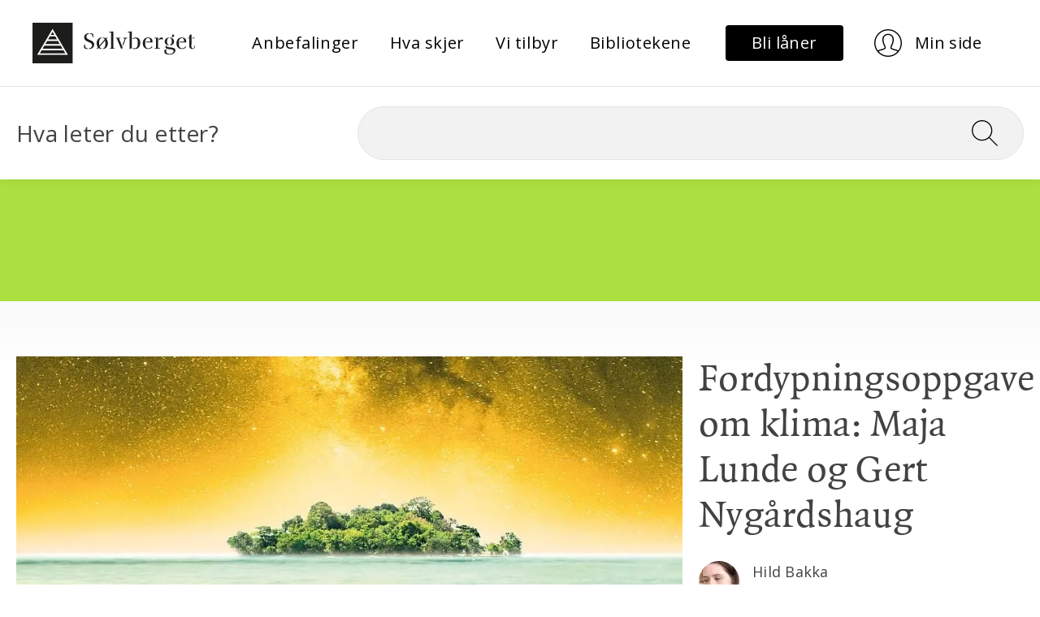

--- FILE ---
content_type: text/html; charset=utf-8
request_url: https://solvberget.no/artikler/fordypningsoppgave-om-klima-maja-lunde-og-gert-nygaardshaug
body_size: 14105
content:
<!DOCTYPE html><html lang="no"><head><meta charset="utf-8"/>
    <meta name="viewport" content="width=device-width, initial-scale=1.0"/>
    <base href="/"/>
    <link rel="preconnect" href="https://fonts.googleapis.com"/>
    <link rel="preconnect" href="https://fonts.gstatic.com" crossorigin=""/>
    <link href="https://fonts.googleapis.com/css2?family=Open+Sans:wght@400;700&amp;display=swap" rel="stylesheet"/>

    <link href="_content/MudBlazor/MudBlazor.min.css" rel="stylesheet"/>
    <link href="js/leaflet/leaflet.css" rel="stylesheet"/>
    <link href="js/leaflet/MarkerCluster.css" rel="stylesheet"/>
    <link href="js/leaflet/leaflet.fullscreen.css" rel="stylesheet"/>
    <link href="css/utility.css" rel="stylesheet"/>
    <link href="css/typography.css" rel="stylesheet"/>
    <link href="css/site.css" rel="stylesheet"/>
    <link href="css/article.css" rel="stylesheet"/>
    <link href="css/carousel.css" rel="stylesheet"/>
    <link href="css/filter.css" rel="stylesheet"/>
    <link href="css/components/featured-links.css" rel="stylesheet"/>
    <link href="css/components/simple-links.css" rel="stylesheet"/>
    <link href="css/components/highlighted-content.css" rel="stylesheet"/>
    <link href="Solvberget.Web.styles.css" rel="stylesheet"/>

    
    <!-- Google tag (gtag.js) -->
<script async="" src="https://www.googletagmanager.com/gtag/js?id=G-JXWBXE7QK4"></script>
<script>
  window.dataLayer = window.dataLayer || [];
  function gtag(){dataLayer.push(arguments);}
  gtag('js', new Date());
  gtag('config', 'G-JXWBXE7QK4');
</script>
<script type="text/javascript">
    window._monsido = window._monsido || {
        token: "sJ5QBFBbaKuOIFQIppld8g",
        statistics: {
            enabled: true,
            documentTracking: {
                enabled: true,
                documentCls: "monsido_download",
                documentIgnoreCls: "monsido_ignore_download",
                documentExt: ["pdf"],
            },
        },
        heatmap: {
            enabled: true,
        },
        pageCorrect: {
            enabled: true,
        },
    };
</script>
<script type="text/javascript" async="" src="https://app-script.monsido.com/v2/monsido-script.js"></script>
    

    <!--Blazor:{"type":"server","prerenderId":"22841db936f243f89acc0c55e292d5c2","key":{"locationHash":"77D12F14A8105320B1AAED6AE7E689DA0EC4483270A645E84079EAA0FFDF550D:7","formattedComponentKey":""},"sequence":0,"descriptor":"CfDJ8A/EgP8hBjtApGA/B4zFjHWApHaeQNDOblWQgxKzCbzhXtMbBCiy0x2SAk\u002BgxIA5gMnVuMBz34cgVK4g1hprZXCqBUF8TrnmO0qmNlvJS5uenNtDWPDViQh5MpXcHpvF2du2XK9rF7tqsc3085s1izl\u002BE\u002Bfbc5GK/B8HGYtlfGw/3DS8DPzZD\u002B7gys2\u002BNQFKfVXL6REc\u002BoJ6Ts2ffnpGZr2uurXfT72E9W/Q7G/nf6HOtJGQJQucALWnl/9OCY65Thzt56Qa\u002B625IOyqkBAMBX7r74mKQb60P\u002BP8dPLbzW9MFhoJvQWo8850nU6potmqokKG9SV/Dt6dXcn54SdMGnz5quWjkgTF/eGoUzm3bszsFI2rZo8227364EmsihY4W2ImuRTNaOKKK\u002BtKE1oJ\u002B02y40X2B55ZFtVSgNEh\u002BMTTzQ5Cq8/9GFTceICok3ue9uihaKMQf9Zg4QqtbaXRn\u002B7XroF4j7lA/xYQ86iKP89X/YbleRTNEqaN/6knuTEMo/2QOSp\u002BbT7nXImMYkB5CRtT4j2WWmDlqDBlkro63KUGEkszY0BGbKQMTvkE1X2BQp6YmV/0/PEXdqfYMdSwPls="}--><title>Fordypningsoppgave om klima: Maja Lunde og Gert Nygårdshaug</title><!--Blazor:{"prerenderId":"22841db936f243f89acc0c55e292d5c2"}-->
    <script type="text/default-meta-elements">[[,"viewport",,,"width=device-width, initial-scale=1.0"]]</script>
    <meta name="description" content="SPØRSMÅL: &quot;Hei, jeg skal skrive en fordypningsoppgave som handler om klima. Jeg skal lese bøkene Blå av Maja Lunde og Den grønne øya av Gert Nygårdshaug. Har dere noen forslag til temaer jeg kan diskutere, problemstillinger og aktuelle refleksjoner og eksempler? Håper på langt og grundig svar. Hilsen Malin.&quot;"/>
    <meta property="og:title" content="Fordypningsoppgave om klima: Maja Lunde og Gert Nygårdshaug"/>
    <meta property="og:image" content="https://cdn.sanity.io:443/images/u1yf306m/production/aa00a27e77adf6a93570b881d926244f5b1d8b5d-941x1465.jpg?w=1200&amp;h=630&amp;fit=crop&amp;crop=focalpoint&amp;auto=format&amp;fp-x=0.5&amp;fp-y=0.7316235294117643"/>
    <script type="text/default-link-elements">[["preconnect","https://fonts.googleapis.com/"],["preconnect","https://fonts.gstatic.com/"],["stylesheet","https://fonts.googleapis.com/css2?family=Open\u002BSans:wght@400;700\u0026display=swap"],["stylesheet","_content/MudBlazor/MudBlazor.min.css"],["stylesheet","js/leaflet/leaflet.css"],["stylesheet","js/leaflet/MarkerCluster.css"],["stylesheet","js/leaflet/leaflet.fullscreen.css"],["stylesheet","css/utility.css"],["stylesheet","css/typography.css"],["stylesheet","css/site.css"],["stylesheet","css/article.css"],["stylesheet","css/carousel.css"],["stylesheet","css/filter.css"],["stylesheet","css/components/featured-links.css"],["stylesheet","css/components/simple-links.css"],["stylesheet","css/components/highlighted-content.css"],["stylesheet","Solvberget.Web.styles.css"]]</script>
    <link rel="canonical" href="https://www.solvberget.no/artikler/fordypningsoppgave-om-klima-maja-lunde-og-gert-nygaardshaug"/>
</head>
<body><!--Blazor:{"type":"server","prerenderId":"4688e60ed6374defa01005d0094e8f05","key":{"locationHash":"B53AA5F9387C499FC8FD310750CCA6ACDACC21226B0EDEB6BB5644FC2689F026:10","formattedComponentKey":""},"sequence":1,"descriptor":"CfDJ8A/EgP8hBjtApGA/B4zFjHVBRzjatSjJRde0/RjKHp9DkvQaFc45k3\u002Blg05x8SLvyVFNytG4H9ST2vhl5kXLPzRTRTWaeQcYLF4Zkc\u002BEncJ\u002BNOUqY5PdICY/UieuBhJ6pN2BvAUxuvRejTQcoNJEaqFchloTyLheQ2xPy778NMhocDeAwSWC6/a0\u002B7bwAvA7meNCqOntYeHWVDvPXcx57KXriV0N3wCrxzdNJV1KHOe6rwGF24DTHFij8RMjFFC4fF3D3px/CNr0aq73ggttcfSnbUQpphHYyG4Rl89jQ3B\u002BlSyK8bWqCzMvVeKg26hSqteZqkFIJLyS1lXgp7fiQBdiu1rXwA5fV3lSmcB5k46OsqXtYqMtFN/4uAARtMyTeYy8KDRT8O6kWl9cP\u002B2kRkzfnUV/eAW41jsO7HhoRg3prsUlm6ksTOFttk9TmzNf7xQElvi7k\u002BTgDa6WzoNmcAICni4vMykj\u002BfyAJp44MFvfhIjGIjoRYw9Q3zJsLH55Vr2Vt2ILpOs4kznv9QOW/myJwOGPBH4ZqQFHsgeb0TgH"}--><style>
::-webkit-scrollbar {width: 8px;height: 8px;z-index: 1;}
::-webkit-scrollbar-track {background: transparent;}
::-webkit-scrollbar-thumb {background: #c4c4c4;border-radius: 1px;}
::-webkit-scrollbar-thumb:hover {background: #a6a6a6;}
html, body * {scrollbar-color: #c4c4c4 transparent;scrollbar-width: thin;}
</style>
<style>
    .mud-chart-serie:hover {
        filter: url(#lighten);
    }
</style>

<style>
:root{
--mud-palette-black: rgba(39,44,52,1);
--mud-palette-white: rgba(255,255,255,1);
--mud-palette-primary: rgba(0,0,0,1);
--mud-palette-primary-rgb: 0,0,0;
--mud-palette-primary-text: rgba(255,255,255,1);
--mud-palette-primary-darken: rgb(0,0,0);
--mud-palette-primary-lighten: rgb(21,21,21);
--mud-palette-primary-hover: rgba(0,0,0,0.058823529411764705);
--mud-palette-secondary: rgba(242,242,242,1);
--mud-palette-secondary-rgb: 242,242,242;
--mud-palette-secondary-text: rgba(255,255,255,1);
--mud-palette-secondary-darken: rgb(225,225,225);
--mud-palette-secondary-lighten: rgb(255,255,255);
--mud-palette-secondary-hover: rgba(242,242,242,0.058823529411764705);
--mud-palette-tertiary: rgba(30,200,165,1);
--mud-palette-tertiary-rgb: 30,200,165;
--mud-palette-tertiary-text: rgba(255,255,255,1);
--mud-palette-tertiary-darken: rgb(25,169,140);
--mud-palette-tertiary-lighten: rgb(42,223,187);
--mud-palette-tertiary-hover: rgba(30,200,165,0.058823529411764705);
--mud-palette-info: rgba(33,150,243,1);
--mud-palette-info-rgb: 33,150,243;
--mud-palette-info-text: rgba(255,255,255,1);
--mud-palette-info-darken: rgb(12,128,223);
--mud-palette-info-lighten: rgb(71,167,245);
--mud-palette-info-hover: rgba(33,150,243,0.058823529411764705);
--mud-palette-success: rgba(0,200,83,1);
--mud-palette-success-rgb: 0,200,83;
--mud-palette-success-text: rgba(255,255,255,1);
--mud-palette-success-darken: rgb(0,163,68);
--mud-palette-success-lighten: rgb(0,235,98);
--mud-palette-success-hover: rgba(0,200,83,0.058823529411764705);
--mud-palette-warning: rgba(255,152,0,1);
--mud-palette-warning-rgb: 255,152,0;
--mud-palette-warning-text: rgba(255,255,255,1);
--mud-palette-warning-darken: rgb(214,129,0);
--mud-palette-warning-lighten: rgb(255,167,36);
--mud-palette-warning-hover: rgba(255,152,0,0.058823529411764705);
--mud-palette-error: rgba(244,67,54,1);
--mud-palette-error-rgb: 244,67,54;
--mud-palette-error-text: rgba(255,255,255,1);
--mud-palette-error-darken: rgb(242,28,13);
--mud-palette-error-lighten: rgb(246,96,85);
--mud-palette-error-hover: rgba(244,67,54,0.058823529411764705);
--mud-palette-dark: rgba(66,66,66,1);
--mud-palette-dark-rgb: 66,66,66;
--mud-palette-dark-text: rgba(255,255,255,1);
--mud-palette-dark-darken: rgb(46,46,46);
--mud-palette-dark-lighten: rgb(87,87,87);
--mud-palette-dark-hover: rgba(66,66,66,0.058823529411764705);
--mud-palette-text-primary: rgba(66,66,66,1);
--mud-palette-text-secondary: rgba(0,0,0,0.5372549019607843);
--mud-palette-text-disabled: rgba(0,0,0,0.3764705882352941);
--mud-palette-action-default: rgba(0,0,0,0.5372549019607843);
--mud-palette-action-default-hover: rgba(0,0,0,0.058823529411764705);
--mud-palette-action-disabled: rgba(0,0,0,0.25882352941176473);
--mud-palette-action-disabled-background: rgba(0,0,0,0.11764705882352941);
--mud-palette-surface: rgba(255,255,255,1);
--mud-palette-background: rgba(255,255,255,1);
--mud-palette-background-gray: rgba(245,245,245,1);
--mud-palette-drawer-background: rgba(255,255,255,1);
--mud-palette-drawer-text: rgba(66,66,66,1);
--mud-palette-drawer-icon: rgba(97,97,97,1);
--mud-palette-appbar-background: rgba(255,255,255,1);
--mud-palette-appbar-text: rgba(0,0,0,1);
--mud-palette-lines-default: rgba(0,0,0,0.11764705882352941);
--mud-palette-lines-inputs: rgba(189,189,189,1);
--mud-palette-table-lines: rgba(224,224,224,1);
--mud-palette-table-striped: rgba(0,0,0,0.0196078431372549);
--mud-palette-table-hover: rgba(0,0,0,0.0392156862745098);
--mud-palette-divider: rgba(224,224,224,1);
--mud-palette-divider-light: rgba(0,0,0,0.8);
--mud-palette-skeleton: rgba(0,0,0,0.10980392156862745);
--mud-palette-gray-default: #9E9E9E;
--mud-palette-gray-light: #BDBDBD;
--mud-palette-gray-lighter: #E0E0E0;
--mud-palette-gray-dark: #757575;
--mud-palette-gray-darker: #616161;
--mud-palette-overlay-dark: rgba(33,33,33,0.4980392156862745);
--mud-palette-overlay-light: rgba(255,255,255,0.4980392156862745);
--mud-ripple-color: var(--mud-palette-text-primary);
--mud-ripple-opacity: 0.1;
--mud-ripple-opacity-secondary: 0.2;
--mud-elevation-0: none;
--mud-elevation-1: 0px 2px 1px -1px rgba(0,0,0,0.2),0px 1px 1px 0px rgba(0,0,0,0.14),0px 1px 3px 0px rgba(0,0,0,0.12);
--mud-elevation-2: 0px 3px 1px -2px rgba(0,0,0,0.2),0px 2px 2px 0px rgba(0,0,0,0.14),0px 1px 5px 0px rgba(0,0,0,0.12);
--mud-elevation-3: 0px 3px 3px -2px rgba(0,0,0,0.2),0px 3px 4px 0px rgba(0,0,0,0.14),0px 1px 8px 0px rgba(0,0,0,0.12);
--mud-elevation-4: 0px 2px 4px -1px rgba(0,0,0,0.2),0px 4px 5px 0px rgba(0,0,0,0.14),0px 1px 10px 0px rgba(0,0,0,0.12);
--mud-elevation-5: 0px 3px 5px -1px rgba(0,0,0,0.2),0px 5px 8px 0px rgba(0,0,0,0.14),0px 1px 14px 0px rgba(0,0,0,0.12);
--mud-elevation-6: 0px 3px 5px -1px rgba(0,0,0,0.2),0px 6px 10px 0px rgba(0,0,0,0.14),0px 1px 18px 0px rgba(0,0,0,0.12);
--mud-elevation-7: 0px 4px 5px -2px rgba(0,0,0,0.2),0px 7px 10px 1px rgba(0,0,0,0.14),0px 2px 16px 1px rgba(0,0,0,0.12);
--mud-elevation-8: 0px 5px 5px -3px rgba(0,0,0,0.2),0px 8px 10px 1px rgba(0,0,0,0.14),0px 3px 14px 2px rgba(0,0,0,0.12);
--mud-elevation-9: 0px 5px 6px -3px rgba(0,0,0,0.2),0px 9px 12px 1px rgba(0,0,0,0.14),0px 3px 16px 2px rgba(0,0,0,0.12);
--mud-elevation-10: 0px 6px 6px -3px rgba(0,0,0,0.2),0px 10px 14px 1px rgba(0,0,0,0.14),0px 4px 18px 3px rgba(0,0,0,0.12);
--mud-elevation-11: 0px 6px 7px -4px rgba(0,0,0,0.2),0px 11px 15px 1px rgba(0,0,0,0.14),0px 4px 20px 3px rgba(0,0,0,0.12);
--mud-elevation-12: 0px 7px 8px -4px rgba(0,0,0,0.2),0px 12px 17px 2px rgba(0,0,0,0.14),0px 5px 22px 4px rgba(0,0,0,0.12);
--mud-elevation-13: 0px 7px 8px -4px rgba(0,0,0,0.2),0px 13px 19px 2px rgba(0,0,0,0.14),0px 5px 24px 4px rgba(0,0,0,0.12);
--mud-elevation-14: 0px 7px 9px -4px rgba(0,0,0,0.2),0px 14px 21px 2px rgba(0,0,0,0.14),0px 5px 26px 4px rgba(0,0,0,0.12);
--mud-elevation-15: 0px 8px 9px -5px rgba(0,0,0,0.2),0px 15px 22px 2px rgba(0,0,0,0.14),0px 6px 28px 5px rgba(0,0,0,0.12);
--mud-elevation-16: 0px 8px 10px -5px rgba(0,0,0,0.2),0px 16px 24px 2px rgba(0,0,0,0.14),0px 6px 30px 5px rgba(0,0,0,0.12);
--mud-elevation-17: 0px 8px 11px -5px rgba(0,0,0,0.2),0px 17px 26px 2px rgba(0,0,0,0.14),0px 6px 32px 5px rgba(0,0,0,0.12);
--mud-elevation-18: 0px 9px 11px -5px rgba(0,0,0,0.2),0px 18px 28px 2px rgba(0,0,0,0.14),0px 7px 34px 6px rgba(0,0,0,0.12);
--mud-elevation-19: 0px 9px 12px -6px rgba(0,0,0,0.2),0px 19px 29px 2px rgba(0,0,0,0.14),0px 7px 36px 6px rgba(0,0,0,0.12);
--mud-elevation-20: 0px 10px 13px -6px rgba(0,0,0,0.2),0px 20px 31px 3px rgba(0,0,0,0.14),0px 8px 38px 7px rgba(0,0,0,0.12);
--mud-elevation-21: 0px 10px 13px -6px rgba(0,0,0,0.2),0px 21px 33px 3px rgba(0,0,0,0.14),0px 8px 40px 7px rgba(0,0,0,0.12);
--mud-elevation-22: 0px 10px 14px -6px rgba(0,0,0,0.2),0px 22px 35px 3px rgba(0,0,0,0.14),0px 8px 42px 7px rgba(0,0,0,0.12);
--mud-elevation-23: 0px 11px 14px -7px rgba(0,0,0,0.2),0px 23px 36px 3px rgba(0,0,0,0.14),0px 9px 44px 8px rgba(0,0,0,0.12);
--mud-elevation-24: 0px 11px 15px -7px rgba(0,0,0,0.2),0px 24px 38px 3px rgba(0,0,0,0.14),0px 9px 46px 8px rgba(0,0,0,0.12);
--mud-elevation-25: 0 5px 5px -3px rgba(0,0,0,.06), 0 8px 10px 1px rgba(0,0,0,.042), 0 3px 14px 2px rgba(0,0,0,.036);
--mud-default-borderradius: 4px;
--mud-drawer-width-left: 240px;
--mud-drawer-width-right: 240px;
--mud-drawer-width-mini-left: 56px;
--mud-drawer-width-mini-right: 56px;
--mud-appbar-height: auto;
--mud-typography-default-family: 'Open Sans','Arial','sans-serif';
--mud-typography-default-size: .875rem;
--mud-typography-default-weight: 400;
--mud-typography-default-lineheight: 1.43;
--mud-typography-default-letterspacing: .01071em;
--mud-typography-default-text-transform: none;
--mud-typography-h1-family: 'Open Sans','Arial','sans-serif';
--mud-typography-h1-size: 6rem;
--mud-typography-h1-weight: 300;
--mud-typography-h1-lineheight: 1.167;
--mud-typography-h1-letterspacing: -.01562em;
--mud-typography-h1-text-transform: none;
--mud-typography-h2-family: 'Open Sans','Arial','sans-serif';
--mud-typography-h2-size: 3.75rem;
--mud-typography-h2-weight: 300;
--mud-typography-h2-lineheight: 1.2;
--mud-typography-h2-letterspacing: -.00833em;
--mud-typography-h2-text-transform: none;
--mud-typography-h3-family: 'Open Sans','Arial','sans-serif';
--mud-typography-h3-size: 3rem;
--mud-typography-h3-weight: 400;
--mud-typography-h3-lineheight: 1.167;
--mud-typography-h3-letterspacing: 0;
--mud-typography-h3-text-transform: none;
--mud-typography-h4-family: 'Open Sans','Arial','sans-serif';
--mud-typography-h4-size: 2.125rem;
--mud-typography-h4-weight: 400;
--mud-typography-h4-lineheight: 1.235;
--mud-typography-h4-letterspacing: .00735em;
--mud-typography-h4-text-transform: none;
--mud-typography-h5-family: 'Open Sans','Arial','sans-serif';
--mud-typography-h5-size: 1.5rem;
--mud-typography-h5-weight: 400;
--mud-typography-h5-lineheight: 1.334;
--mud-typography-h5-letterspacing: 0;
--mud-typography-h5-text-transform: none;
--mud-typography-h6-family: 'Open Sans','Arial','sans-serif';
--mud-typography-h6-size: 1.25rem;
--mud-typography-h6-weight: 500;
--mud-typography-h6-lineheight: 1.6;
--mud-typography-h6-letterspacing: .0075em;
--mud-typography-h6-text-transform: none;
--mud-typography-subtitle1-family: 'Open Sans','Arial','sans-serif';
--mud-typography-subtitle1-size: 1rem;
--mud-typography-subtitle1-weight: 400;
--mud-typography-subtitle1-lineheight: 1.75;
--mud-typography-subtitle1-letterspacing: .00938em;
--mud-typography-subtitle1-text-transform: none;
--mud-typography-subtitle2-family: 'Open Sans','Arial','sans-serif';
--mud-typography-subtitle2-size: .875rem;
--mud-typography-subtitle2-weight: 500;
--mud-typography-subtitle2-lineheight: 1.57;
--mud-typography-subtitle2-letterspacing: .00714em;
--mud-typography-subtitle2-text-transform: none;
--mud-typography-body1-family: 'Open Sans','Arial','sans-serif';
--mud-typography-body1-size: 1rem;
--mud-typography-body1-weight: 400;
--mud-typography-body1-lineheight: 1.5;
--mud-typography-body1-letterspacing: .00938em;
--mud-typography-body1-text-transform: none;
--mud-typography-body2-family: 'Open Sans','Arial','sans-serif';
--mud-typography-body2-size: .875rem;
--mud-typography-body2-weight: 400;
--mud-typography-body2-lineheight: 1.43;
--mud-typography-body2-letterspacing: .01071em;
--mud-typography-body2-text-transform: none;
--mud-typography-input-family: 'Open Sans','Arial','sans-serif';
--mud-typography-input-size: 1rem;
--mud-typography-input-weight: 400;
--mud-typography-input-lineheight: 1.1876;
--mud-typography-input-letterspacing: .00938em;
--mud-typography-input-text-transform: none;
--mud-typography-button-family: 'Open Sans','Arial','sans-serif';
--mud-typography-button-size: .875rem;
--mud-typography-button-weight: 500;
--mud-typography-button-lineheight: 1.75;
--mud-typography-button-letterspacing: .02857em;
--mud-typography-button-text-transform: uppercase;
--mud-typography-caption-family: 'Open Sans','Arial','sans-serif';
--mud-typography-caption-size: .75rem;
--mud-typography-caption-weight: 400;
--mud-typography-caption-lineheight: 1.66;
--mud-typography-caption-letterspacing: .03333em;
--mud-typography-caption-text-transform: none;
--mud-typography-overline-family: 'Open Sans','Arial','sans-serif';
--mud-typography-overline-size: .75rem;
--mud-typography-overline-weight: 400;
--mud-typography-overline-lineheight: 2.66;
--mud-typography-overline-letterspacing: .08333em;
--mud-typography-overline-text-transform: none;
--mud-zindex-drawer: 1100;
--mud-zindex-appbar: 1300;
--mud-zindex-dialog: 1400;
--mud-zindex-popover: 1200;
--mud-zindex-snackbar: 1500;
--mud-zindex-tooltip: 1600;
--mud-native-html-color-scheme: light;
}
</style>

<div class="mud-popover-provider"></div>

<div id="mud-snackbar-container" class="mud-snackbar-location-top-right"></div>

<div class="mud-layout mud-drawer-close-responsive-lg-right mud-drawer-right-clipped-never" style=""><div class="mud-grid mud-grid-spacing-xs-0 justify-start"><div class="mud-grid-item mud-grid-item-xs-12" style="border-bottom: 1px #E5E5E5 solid;"><div class="d-flex align-center justify-space-between my-7 header-menu px-5 px-lg-10"><div><a href="/" class="d-flex logo" b-p388a8rk9y=""><img src="images/logo.svg" alt="Logo til Sølvberget" class="mud-image object-fill object-center"/></a></div>
                    <div><div class="d-none d-lg-flex d-xl-flex" b-ihxzjlmfu7=""><ul class="text-small list-reset" b-ihxzjlmfu7=""><li b-ihxzjlmfu7=""><a type="button" href="https://solvberget.no/anbefalinger" class="mud-button-root mud-button mud-button-text mud-button-text-default mud-button-text-size-medium mud-ripple text-small text-transform-none text-black text-underline-none"><span class="mud-button-label">Anbefalinger</span></a></li><li b-ihxzjlmfu7=""><a type="button" href="https://solvberget.no/hva-skjer" class="mud-button-root mud-button mud-button-text mud-button-text-default mud-button-text-size-medium mud-ripple text-small text-transform-none text-black text-underline-none"><span class="mud-button-label">Hva skjer</span></a></li><li b-ihxzjlmfu7=""><a type="button" href="https://solvberget.no/vi-tilbyr" class="mud-button-root mud-button mud-button-text mud-button-text-default mud-button-text-size-medium mud-ripple text-small text-transform-none text-black text-underline-none"><span class="mud-button-label">Vi tilbyr</span></a></li><li b-ihxzjlmfu7=""><a type="button" href="https://solvberget.no/bibliotekene" class="mud-button-root mud-button mud-button-text mud-button-text-default mud-button-text-size-medium mud-ripple text-small text-transform-none text-black text-underline-none"><span class="mud-button-label">Bibliotekene</span></a></li></ul></div></div>
                    <div><div class="mud-grid mud-grid-spacing-xs-0 justify-start align-center d-flex"><div class="d-none d-lg-flex d-xl-flex"><div class="mud-grid-item"><a type="button" href="https://solvberget.bib.no/cgi-bin/m2?mode=ln-kanskjenylaaner" class="mud-button-root mud-button mud-button-filled mud-button-filled-default mud-button-filled-size-medium mud-ripple py-2 px-8 button-primary" style="white-space: nowrap; min-width: auto;"><span class="mud-button-label"><span class="text-small" style="text-transform: none">Bli låner</span></span></a>
                                    <a type="button" href="https://solvberget.bib.no/cgi-bin/m2?mode=login" class="mud-button-root mud-button mud-button-text mud-button-text-transparent mud-button-text-size-medium mud-ripple py-2 px-8 button-white" style="white-space: nowrap; min-width: auto;"><span class="mud-button-label"><img src="/images/icon-user.svg" alt=""/>
                                        <span class="text-small pl-4" style="text-transform: none">Min side</span></span></a></div></div>

                            <div class="d-lg-none d-xl-none d-flex"><div class="mud-grid-item d-flex"><a type="button" href="https://solvberget.bib.no/cgi-bin/m2?mode=login" class="mud-button-root mud-button mud-button-text mud-button-text-default mud-button-text-size-medium mud-ripple py-2 px-4 button-white" style="white-space: nowrap; min-width: auto; min-height: 50px;"><span class="mud-button-label"><img src="/images/icon-user.svg" alt="User profile"/></span></a></div>
                                <div class="mud-grid-item d-flex"><button type="button" class="mud-button-root mud-button mud-button-text mud-button-text-default mud-button-text-size-medium mud-ripple py-2 px-4" style="white-space: nowrap; min-width: auto; min-height: 50px;" __internal_stoppropagation_onclick=""><span class="mud-button-label"><img src="/images/icon-hamburger.svg" alt="Toggle menu"/></span></button></div>
                                <div class="d-lg-none d-xl-none"><aside preserveopenstate="false" class="mud-drawer mud-drawer-fixed mud-drawer-pos-right mud-drawer--closed mud-drawer--initial mud-drawer-lg mud-drawer-clipped-never mud-elevation-1 mud-drawer-responsive" style=""><div class="mud-drawer-content"><div class="mud-drawer-header align-self-end pr-5"><button aria-label="Close drawer" type="button" class="mud-button-root mud-icon-button mud-primary-text hover:mud-primary-hover mud-ripple mud-ripple-icon py-2 px-4" style="min-height: 50px; border-radius: 5px; font-size: 2rem;" __internal_stoppropagation_onclick=""><span class="mud-icon-button-label"><svg class="mud-icon-root mud-svg-icon mud-icon-size-medium" focusable="false" viewBox="0 0 24 24" aria-hidden="true" role="img"><path d="M0 0h24v24H0z" fill="none"></path><path d="M19 6.41L17.59 5 12 10.59 6.41 5 5 6.41 10.59 12 5 17.59 6.41 19 12 13.41 17.59 19 19 17.59 13.41 12z"></path></svg></span></button></div>
                                        <div style="" class="d-flex flex-column pb-5 px-5 text-small nav-menu-drawer text-black"><a class="mb-6" href="https://solvberget.no/anbefalinger" b-3cu7c5p2nk="">Anbefalinger</a><a class="mb-6" href="https://solvberget.no/hva-skjer" b-3cu7c5p2nk="">Hva skjer</a><a class="mb-6" href="https://solvberget.no/vi-tilbyr" b-3cu7c5p2nk="">Vi tilbyr</a><a class="mb-6" href="https://solvberget.no/bibliotekene" b-3cu7c5p2nk="">Bibliotekene</a></div></div></aside>
</div></div></div></div></div></div>
        <div class="mud-grid-item mud-grid-item-xs-12 py-6 relative" style="box-shadow: 0px 4px 8px 0px rgba(0, 0, 0, .05);"><div class="mud-container mud-container-maxwidth-lg mud-container--gutters"><div class="mud-grid mud-grid-spacing-xs-5 justify-start d-flex align-center"><div class="mud-grid-item mud-grid-item-xs-12 mud-grid-item-md-4 d-none d-md-block d-lg-block d-xl-block text-x-large">
        Hva leter du etter?
    </div>
    <div class="mud-grid-item mud-grid-item-xs-12 mud-grid-item-md-8"><form action="/sok" method="get"><input type="hidden" name="__RequestVerificationToken" value="CfDJ8A_EgP8hBjtApGA_B4zFjHXwo8z1VydYGEEHppWjepnrNlXTeJdDS1dPyJQAv3ubwoCZmmL2fLJ7vy1kX0P-676Ppst_TCKaTF0I56ARPaQ0bOnqQhVKVYJinexIsvwyAubvbq-s1kzuAJ4zrBbnDrE"/><div class="search-wrapper" b-fd75oxjypl=""><input name="filter" aria-label="Søk" class="search-input text-x-large" required="" value="" b-fd75oxjypl=""/>
                <button class="search-button" aria-label="Søk" onclick="Search" b-fd75oxjypl=""><img src="images/icon-search.svg" alt="" class="search-icon" b-fd75oxjypl=""/></button></div></form></div></div></div></div></div><div class="mud-main-content bg-gray-gradient d-flex flex-column">
    <div class="article-banner bg-green-light text-black"></div>
    <div class="mud-container mud-container-maxwidth-lg mud-container--gutters article mb-10"><div class="mud-grid mud-grid-spacing-xs-5 justify-start article-header d-flex mb-1 mb-sm-6"><div class="mud-grid-item mud-grid-item-md-8 pb-2 pb-md-5"><img src="https://cdn.sanity.io:443/images/u1yf306m/production/aa00a27e77adf6a93570b881d926244f5b1d8b5d-941x1465.jpg?w=941&amp;h=580&amp;fit=crop&amp;crop=focalpoint&amp;auto=format&amp;fp-x=0.5&amp;fp-y=0.7316235294117643" srcset="https://cdn.sanity.io:443/images/u1yf306m/production/aa00a27e77adf6a93570b881d926244f5b1d8b5d-941x1465.jpg?w=941&amp;h=580&amp;fit=crop&amp;crop=focalpoint&amp;auto=format&amp;fp-x=0.5&amp;fp-y=0.7316235294117643 1x, https://cdn.sanity.io:443/images/u1yf306m/production/aa00a27e77adf6a93570b881d926244f5b1d8b5d-941x1465.jpg?w=1882&amp;h=1160&amp;fit=crop&amp;crop=focalpoint&amp;auto=format&amp;fp-x=0.5&amp;fp-y=0.7316235294117643 2x" width="941" height="580" alt="Utsnitt av Den grønne øya av Gert Nygårdshaug" class="d-flex" loading="lazy" b-24667zdr1q=""/></div><div class="mud-grid-item mud-grid-item-md-4"><h1>Fordypningsoppgave om klima: Maja Lunde og Gert Nygårdshaug</h1><div class="d-flex align-center text-article-meta mt-7"><img src="https://cdn.sanity.io:443/images/u1yf306m/production/ab16d33360c9ddd1f7c8c9a080d8fbbafe689767-1004x1296.jpg?w=50&amp;h=50&amp;fit=crop&amp;crop=focalpoint&amp;auto=format&amp;fp-x=0.49367088607594933&amp;fp-y=0.5710316455696199" srcset="https://cdn.sanity.io:443/images/u1yf306m/production/ab16d33360c9ddd1f7c8c9a080d8fbbafe689767-1004x1296.jpg?w=50&amp;h=50&amp;fit=crop&amp;crop=focalpoint&amp;auto=format&amp;fp-x=0.49367088607594933&amp;fp-y=0.5710316455696199 1x, https://cdn.sanity.io:443/images/u1yf306m/production/ab16d33360c9ddd1f7c8c9a080d8fbbafe689767-1004x1296.jpg?w=100&amp;h=100&amp;fit=crop&amp;crop=focalpoint&amp;auto=format&amp;fp-x=0.49367088607594933&amp;fp-y=0.5710316455696199 2x" width="50" height="50" alt="Hild Bakka portrett" class="mr-4" loading="lazy" b-24667zdr1q=""/><div class="d-flex flex-column"><p class="mb-0">Hild Bakka</p>
                                <p class="mb-0">25.08.2022</p></div></div></div></div>
        <div class="mud-grid mud-grid-spacing-xs-5 justify-start mb-1 mb-sm-10"><div class="mud-grid-item mud-grid-item-sm-10 mud-grid-item-md-8 text-x-large">SPØRSMÅL: "Hei, jeg skal skrive en fordypningsoppgave som handler om klima. Jeg skal lese bøkene Blå av Maja Lunde og Den grønne øya av Gert Nygårdshaug. Har dere noen forslag til temaer jeg kan diskutere, problemstillinger og aktuelle refleksjoner og eksempler? Håper på langt og grundig svar. Hilsen Malin."</div></div>
        <div class="mud-grid mud-grid-spacing-xs-5 justify-start d-flex flex-md-row-reverse content-wrapper"><div class="mud-grid-item mud-grid-item-sm-10 mud-grid-item-md-8"><p>SVAR: Hei, og takk for spørsmål!</p><p>Felles for <em>Blå</em> og <em>Den grønne øya</em> er at begge bøkene handler om havet, om vann. Noe som igjen henger sammen med klimaendringene, med global oppvarming og issmelting. Begge romanene forteller om skremmende framtidsscenarioer, og kan leses som dystopier. De rommer imidlertid også håp, i større eller mindre grad, og er nokså åpenbart skrevet for å få leseren til å handle.</p><p>Du kan for eksempel undersøke hvilke muligheter disse fiktive, ikke-realistiske framstillingene av de alvorlige klimautfordringene vi står ovenfor, har. Hvordan kritiserer romanene samfunnet og menneskene? Hvordan kan de mane til å skape endring? Hvordan kan de motivere oss til å «snu i tide»? Hva er det skjønnlitteratur kan bidra med på dette området, som ikke sakprosa kan?</p><p>Du bør også se på hva som skiller de to bøkene. De er for eksempel veldig forskjellige formmessig, og har ulike tilnærminger til leseren, ulike måter å kommunisere «klimabudskapet» på.</p><p>Lykke til med fordypningsoppgaven!</p><p>Vennlig hilsen Hild</p></div>
            <div class="mud-grid-item mud-grid-item-md-4 article-sidebar"><div class="mud-grid mud-grid-spacing-xs-6 justify-start"><div class="mud-grid-item mud-grid-item-xs-12 mb-5"><div class="mud-paper mud-elevation-0 mud-card bg-box-grey pa-5 pa-sm-10 text-small" style=""><p>Har du spørsmål om fordypningsoppgaven (tidligere kalt særemne) i norsk? Send det til&nbsp;post@solvberget.no&nbsp;- vi svarer på alt! Spørsmål og svar legges ut på nettsidene våre i anonymisert form.</p></div></div></div></div></div></div><div class="mud-container mud-container-maxwidth-lg mud-container--gutters mt-25"><h2 class="h1 mb-8">Lignende spørsmål</h2><div class="mud-paper mud-elevation-0" style=""><div class="mud-container mud-container-maxwidth-lg mud-container--gutters my-4 px-0"><div class="WMBSC loading " b-zgymt9fpr0=""><div class="WMBSC-content " b-zgymt9fpr0=""><a href="https://solvberget.no/artikler/Fordypningsoppgave-om-klimaproblematikk" class="group link-box d-flex flex-column text-black text-underline-none bg-box-grey content-box-card px-0 mx-5" b-hcj7byuiu1=""><img src="https://cdn.sanity.io:443/images/u1yf306m/production/34d46969081da157f8674275edfae68d7a318fc7-1668x2492.png?w=700&amp;h=420&amp;fit=crop&amp;crop=focalpoint&amp;auto=format&amp;fp-x=0.5&amp;fp-y=0.6814645669291337" srcset="https://cdn.sanity.io:443/images/u1yf306m/production/34d46969081da157f8674275edfae68d7a318fc7-1668x2492.png?w=700&amp;h=420&amp;fit=crop&amp;crop=focalpoint&amp;auto=format&amp;fp-x=0.5&amp;fp-y=0.6814645669291337 1x, https://cdn.sanity.io:443/images/u1yf306m/production/34d46969081da157f8674275edfae68d7a318fc7-1668x2492.png?w=1400&amp;h=840&amp;fit=crop&amp;crop=focalpoint&amp;auto=format&amp;fp-x=0.5&amp;fp-y=0.6814645669291337 2x" width="700" height="420" alt="Bienes historie av Maja Lunde" class="content-box-image" loading="lazy" b-24667zdr1q=""/><div class="px-5 py-7 px-md-7 py-md-12 d-flex flex-column align-center text-center content-wrapper" b-hcj7byuiu1=""><p class="text-x-small one-line mb-6" b-hcj7byuiu1="">8. nov. 2021</p><h3 class="mb-6 two-line" b-hcj7byuiu1="">Fordypningsoppgave om klimaproblematikk</h3>

                <div class="mt-auto" b-hcj7byuiu1=""><div class="arrow  d-flex justify-center" b-02390rravp=""><div class="arrow-line" b-02390rravp=""></div>
    <div class="arrow-corner" b-02390rravp=""></div></div></div></div></a><a href="https://solvberget.no/artikler/Moderne-dystopi-aa-lese-opp-mot-George-Orwells-klassiker-1984" class="group link-box d-flex flex-column text-black text-underline-none bg-box-grey content-box-card px-0 mx-5" b-hcj7byuiu1=""><img src="https://cdn.sanity.io:443/images/u1yf306m/production/4502974c8123bf43ea8d6b121d45f04763975b81-1200x517.jpg?w=700&amp;h=420&amp;fit=crop&amp;crop=focalpoint&amp;auto=format&amp;fp-x=0.5&amp;fp-y=0.5" srcset="https://cdn.sanity.io:443/images/u1yf306m/production/4502974c8123bf43ea8d6b121d45f04763975b81-1200x517.jpg?w=700&amp;h=420&amp;fit=crop&amp;crop=focalpoint&amp;auto=format&amp;fp-x=0.5&amp;fp-y=0.5 1x, https://cdn.sanity.io:443/images/u1yf306m/production/4502974c8123bf43ea8d6b121d45f04763975b81-1200x517.jpg?w=1400&amp;h=840&amp;fit=crop&amp;crop=focalpoint&amp;auto=format&amp;fp-x=0.5&amp;fp-y=0.5 2x" width="700" height="420" alt="1984 av George Orwell stående på bord" class="content-box-image" loading="lazy" b-24667zdr1q=""/><div class="px-5 py-7 px-md-7 py-md-12 d-flex flex-column align-center text-center content-wrapper" b-hcj7byuiu1=""><p class="text-x-small one-line mb-6" b-hcj7byuiu1="">12. nov. 2021</p><h3 class="mb-6 two-line" b-hcj7byuiu1="">Moderne dystopi å lese opp mot George Orwells klassiker 1984</h3>

                <div class="mt-auto" b-hcj7byuiu1=""><div class="arrow  d-flex justify-center" b-02390rravp=""><div class="arrow-line" b-02390rravp=""></div>
    <div class="arrow-corner" b-02390rravp=""></div></div></div></div></a><a href="https://solvberget.no/artikler/Sekundaerlitteratur-om-1984-og-dystopier" class="group link-box d-flex flex-column text-black text-underline-none bg-box-grey content-box-card px-0 mx-5" b-hcj7byuiu1=""><img src="https://cdn.sanity.io:443/images/u1yf306m/production/4502974c8123bf43ea8d6b121d45f04763975b81-1200x517.jpg?w=700&amp;h=420&amp;fit=crop&amp;crop=focalpoint&amp;auto=format&amp;fp-x=0.5&amp;fp-y=0.5" srcset="https://cdn.sanity.io:443/images/u1yf306m/production/4502974c8123bf43ea8d6b121d45f04763975b81-1200x517.jpg?w=700&amp;h=420&amp;fit=crop&amp;crop=focalpoint&amp;auto=format&amp;fp-x=0.5&amp;fp-y=0.5 1x, https://cdn.sanity.io:443/images/u1yf306m/production/4502974c8123bf43ea8d6b121d45f04763975b81-1200x517.jpg?w=1400&amp;h=840&amp;fit=crop&amp;crop=focalpoint&amp;auto=format&amp;fp-x=0.5&amp;fp-y=0.5 2x" width="700" height="420" alt="1984 av George Orwell stående på bord" class="content-box-image" loading="lazy" b-24667zdr1q=""/><div class="px-5 py-7 px-md-7 py-md-12 d-flex flex-column align-center text-center content-wrapper" b-hcj7byuiu1=""><p class="text-x-small one-line mb-6" b-hcj7byuiu1="">5. nov. 2021</p><h3 class="mb-6 two-line" b-hcj7byuiu1="">Sekundærlitteratur om 1984 og dystopier</h3>

                <div class="mt-auto" b-hcj7byuiu1=""><div class="arrow  d-flex justify-center" b-02390rravp=""><div class="arrow-line" b-02390rravp=""></div>
    <div class="arrow-corner" b-02390rravp=""></div></div></div></div></a></div><div class="WMBSC-loading" b-zgymt9fpr0=""><div class="mud-grid mud-grid-spacing-xs-5 justify-center d-flex"><div class="mud-grid-item mud-grid-item-xs-12 mud-grid-item-sm-6 mud-grid-item-md-4"><span class="mud-skeleton mud-skeleton-rectangle mud-skeleton-pulse item-placeholder" style=""></span></div><div class="mud-grid-item mud-grid-item-xs-12 mud-grid-item-sm-6 mud-grid-item-md-4"><span class="mud-skeleton mud-skeleton-rectangle mud-skeleton-pulse item-placeholder" style=""></span></div><div class="mud-grid-item mud-grid-item-xs-12 mud-grid-item-sm-6 mud-grid-item-md-4"><span class="mud-skeleton mud-skeleton-rectangle mud-skeleton-pulse item-placeholder" style=""></span></div></div>

<style>
    .heading-placeholder {
        height: 56px;
     }
    .item-placeholder {
        height:  425px;
     }
</style></div></div></div></div></div><div class="mud-container mud-container-maxwidth-lg mud-container--gutters mt-25"><h2 class="h1 mb-8">Mer om fordypningsoppgaven</h2><div class="mud-paper mud-elevation-0" style=""><div class="mud-container mud-container-maxwidth-lg mud-container--gutters my-4 px-0"><div class="mud-grid mud-grid-spacing-xs-5 justify-start d-flex"><div class="mud-grid-item mud-grid-item-xs-12 mud-grid-item-sm-6 mud-grid-item-md-4"><a href="https://youtu.be/tTMawk-Bd8o" class="group link-box d-flex flex-column text-black text-underline-none bg-box-grey content-box-card px-0 " b-hcj7byuiu1=""><img src="https://i.ytimg.com/vi/tTMawk-Bd8o/sddefault.jpg?w=500&amp;h=300&amp;auto=format" class="content-box-image " width="487" height="287" alt="" loading="lazy" b-hcj7byuiu1=""/><div class="px-5 py-7 px-md-7 py-md-12 d-flex flex-column align-center text-center content-wrapper" b-hcj7byuiu1=""><h3 class="mb-6 three-line" b-hcj7byuiu1="">#Fordypningsoppgave i norsk: Våre beste råd!</h3>

                <div class="mt-auto" b-hcj7byuiu1=""><div class="arrow  d-flex justify-center" b-02390rravp=""><div class="arrow-line" b-02390rravp=""></div>
    <div class="arrow-corner" b-02390rravp=""></div></div></div></div></a></div><div class="mud-grid-item mud-grid-item-xs-12 mud-grid-item-sm-6 mud-grid-item-md-4"><a href="https://soundcloud.com/s-lvberget/podcast-maja-lunde" class="group link-box d-flex flex-column text-black text-underline-none bg-box-grey content-box-card px-0 " b-hcj7byuiu1=""><img src="https://cdn.sanity.io:443/images/u1yf306m/production/ef8ecde86a8e2f6c71bab8460edf99a698499ee6-1200x1200.jpg?w=700&amp;h=420&amp;fit=crop&amp;crop=focalpoint&amp;auto=format&amp;fp-x=0.5503778337531485&amp;fp-y=0.4017632241813602" srcset="https://cdn.sanity.io:443/images/u1yf306m/production/ef8ecde86a8e2f6c71bab8460edf99a698499ee6-1200x1200.jpg?w=700&amp;h=420&amp;fit=crop&amp;crop=focalpoint&amp;auto=format&amp;fp-x=0.5503778337531485&amp;fp-y=0.4017632241813602 1x, https://cdn.sanity.io:443/images/u1yf306m/production/ef8ecde86a8e2f6c71bab8460edf99a698499ee6-1200x1200.jpg?w=1400&amp;h=840&amp;fit=crop&amp;crop=focalpoint&amp;auto=format&amp;fp-x=0.5503778337531485&amp;fp-y=0.4017632241813602 2x" width="700" height="420" class="content-box-image" loading="lazy" b-24667zdr1q=""/><div class="px-5 py-7 px-md-7 py-md-12 d-flex flex-column align-center text-center content-wrapper" b-hcj7byuiu1=""><h3 class="mb-6 three-line" b-hcj7byuiu1="">#170: Maja Lunde om Przewalskis hest(fra Kapittel19)</h3>

                <div class="mt-auto" b-hcj7byuiu1=""><div class="arrow  d-flex justify-center" b-02390rravp=""><div class="arrow-line" b-02390rravp=""></div>
    <div class="arrow-corner" b-02390rravp=""></div></div></div></div></a></div><div class="mud-grid-item mud-grid-item-xs-12 mud-grid-item-sm-6 mud-grid-item-md-4"><a href="https://youtu.be/_Omd-SzUEqk" class="group link-box d-flex flex-column text-black text-underline-none bg-box-grey content-box-card px-0 " b-hcj7byuiu1=""><img src="https://i.ytimg.com/vi/_Omd-SzUEqk/sddefault.jpg?w=500&amp;h=300&amp;auto=format" class="content-box-image " width="487" height="287" alt="" loading="lazy" b-hcj7byuiu1=""/><div class="px-5 py-7 px-md-7 py-md-12 d-flex flex-column align-center text-center content-wrapper" b-hcj7byuiu1=""><h3 class="mb-6 three-line" b-hcj7byuiu1="">Slik lager du ENKELT en god problemstilling til fordypningsoppgave i norsk</h3>

                <div class="mt-auto" b-hcj7byuiu1=""><div class="arrow  d-flex justify-center" b-02390rravp=""><div class="arrow-line" b-02390rravp=""></div>
    <div class="arrow-corner" b-02390rravp=""></div></div></div></div></a></div><div class="mud-grid-item mud-grid-item-xs-12 mud-grid-item-sm-6 mud-grid-item-md-4"><a href="https://solvberget.no/artikler/Vi-svarer-paa-dine-spoersmaal-om-fordypningsoppgaven" class="group link-box d-flex flex-column text-black text-underline-none bg-box-grey content-box-card px-0 " b-hcj7byuiu1=""><img src="https://cdn.sanity.io:443/images/u1yf306m/production/eaf0be4b15a319c6d05b23419261c7c2f9c2bcb8-1200x534.jpg?w=700&amp;h=420&amp;fit=crop&amp;crop=focalpoint&amp;auto=format&amp;fp-x=0.5259259259259257&amp;fp-y=0.4541207874541208" srcset="https://cdn.sanity.io:443/images/u1yf306m/production/eaf0be4b15a319c6d05b23419261c7c2f9c2bcb8-1200x534.jpg?w=700&amp;h=420&amp;fit=crop&amp;crop=focalpoint&amp;auto=format&amp;fp-x=0.5259259259259257&amp;fp-y=0.4541207874541208 1x, https://cdn.sanity.io:443/images/u1yf306m/production/eaf0be4b15a319c6d05b23419261c7c2f9c2bcb8-1200x534.jpg?w=1400&amp;h=840&amp;fit=crop&amp;crop=focalpoint&amp;auto=format&amp;fp-x=0.5259259259259257&amp;fp-y=0.4541207874541208 2x" width="700" height="420" alt="Bibliotekar viser elev bøker" class="content-box-image" loading="lazy" b-24667zdr1q=""/><div class="px-5 py-7 px-md-7 py-md-12 d-flex flex-column align-center text-center content-wrapper" b-hcj7byuiu1=""><p class="text-x-small one-line mb-6" b-hcj7byuiu1="">9. feb. 2023</p><h3 class="mb-6 two-line" b-hcj7byuiu1="">Vi hjelper deg med norskoppgaven</h3>

                <div class="mt-auto" b-hcj7byuiu1=""><div class="arrow  d-flex justify-center" b-02390rravp=""><div class="arrow-line" b-02390rravp=""></div>
    <div class="arrow-corner" b-02390rravp=""></div></div></div></div></a></div><div class="mud-grid-item mud-grid-item-xs-12 mud-grid-item-sm-6 mud-grid-item-md-4"><a href="https://solvberget.no/artikler/Boker-om-klima-miljo-og-olje" class="group link-box d-flex flex-column text-black text-underline-none bg-box-grey content-box-card px-0 " b-hcj7byuiu1=""><img src="https://cdn.sanity.io:443/images/u1yf306m/production/28c81599163eb5ac31297346d0aa454685107a43-1585x2506.jpg?w=700&amp;h=420&amp;fit=crop&amp;crop=focalpoint&amp;auto=format&amp;fp-x=0.4960159362549801&amp;fp-y=0.5755378486055777" srcset="https://cdn.sanity.io:443/images/u1yf306m/production/28c81599163eb5ac31297346d0aa454685107a43-1585x2506.jpg?w=700&amp;h=420&amp;fit=crop&amp;crop=focalpoint&amp;auto=format&amp;fp-x=0.4960159362549801&amp;fp-y=0.5755378486055777 1x, https://cdn.sanity.io:443/images/u1yf306m/production/28c81599163eb5ac31297346d0aa454685107a43-1585x2506.jpg?w=1400&amp;h=840&amp;fit=crop&amp;crop=focalpoint&amp;auto=format&amp;fp-x=0.4960159362549801&amp;fp-y=0.5755378486055777 2x" width="700" height="420" alt="Puslingar av Atle Berge" class="content-box-image" loading="lazy" b-24667zdr1q=""/><div class="px-5 py-7 px-md-7 py-md-12 d-flex flex-column align-center text-center content-wrapper" b-hcj7byuiu1=""><p class="text-x-small one-line mb-6" b-hcj7byuiu1="">29. aug. 2014</p><h3 class="mb-6 two-line" b-hcj7byuiu1="">Bøker om klima, miljø og olje</h3>

                <div class="mt-auto" b-hcj7byuiu1=""><div class="arrow  d-flex justify-center" b-02390rravp=""><div class="arrow-line" b-02390rravp=""></div>
    <div class="arrow-corner" b-02390rravp=""></div></div></div></div></a></div><div class="mud-grid-item mud-grid-item-xs-12 mud-grid-item-sm-6 mud-grid-item-md-4"><a href="https://solvberget.no/artikler/Fordypningsoppgave-om-dystopi-tips-og-hjelp" class="group link-box d-flex flex-column text-black text-underline-none bg-box-grey content-box-card px-0 " b-hcj7byuiu1=""><img src="https://cdn.sanity.io:443/images/u1yf306m/production/cb415d9c312d680acdcf33647a38651b7f08bd1a-1600x800.jpg?w=700&amp;h=420&amp;fit=crop&amp;crop=focalpoint&amp;auto=format&amp;fp-x=0.5070298769771528&amp;fp-y=0.3629173989455187" srcset="https://cdn.sanity.io:443/images/u1yf306m/production/cb415d9c312d680acdcf33647a38651b7f08bd1a-1600x800.jpg?w=700&amp;h=420&amp;fit=crop&amp;crop=focalpoint&amp;auto=format&amp;fp-x=0.5070298769771528&amp;fp-y=0.3629173989455187 1x, https://cdn.sanity.io:443/images/u1yf306m/production/cb415d9c312d680acdcf33647a38651b7f08bd1a-1600x800.jpg?w=1400&amp;h=840&amp;fit=crop&amp;crop=focalpoint&amp;auto=format&amp;fp-x=0.5070298769771528&amp;fp-y=0.3629173989455187 2x" width="700" height="420" alt="Jennifer Lawrence i filmen Hunger games" class="content-box-image" loading="lazy" b-24667zdr1q=""/><div class="px-5 py-7 px-md-7 py-md-12 d-flex flex-column align-center text-center content-wrapper" b-hcj7byuiu1=""><p class="text-x-small one-line mb-6" b-hcj7byuiu1="">6. nov. 2020</p><h3 class="mb-6 two-line" b-hcj7byuiu1="">Fordypningsoppgave om dystopi - tips og hjelp</h3>

                <div class="mt-auto" b-hcj7byuiu1=""><div class="arrow  d-flex justify-center" b-02390rravp=""><div class="arrow-line" b-02390rravp=""></div>
    <div class="arrow-corner" b-02390rravp=""></div></div></div></div></a></div><div class="mud-grid-item mud-grid-item-xs-12 mud-grid-item-sm-6 mud-grid-item-md-4"><a href="https://solvberget.no/artikler/Fordypningsoppgave-om-folkehelse-og-livsmestring" class="group link-box d-flex flex-column text-black text-underline-none bg-box-grey content-box-card px-0 " b-hcj7byuiu1=""><img src="https://cdn.sanity.io:443/images/u1yf306m/production/81ee9ee8951ee6ac1767897120fd2e837c3a2e4b-1200x818.jpg?w=700&amp;h=420&amp;fit=crop&amp;crop=entropy&amp;auto=format" srcset="https://cdn.sanity.io:443/images/u1yf306m/production/81ee9ee8951ee6ac1767897120fd2e837c3a2e4b-1200x818.jpg?w=700&amp;h=420&amp;fit=crop&amp;crop=entropy&amp;auto=format 1x, https://cdn.sanity.io:443/images/u1yf306m/production/81ee9ee8951ee6ac1767897120fd2e837c3a2e4b-1200x818.jpg?w=1400&amp;h=840&amp;fit=crop&amp;crop=entropy&amp;auto=format 2x" width="700" height="420" alt="Fra boka Ikke vær redd av Anne Gunn Halvorsen" class="content-box-image" loading="lazy" b-24667zdr1q=""/><div class="px-5 py-7 px-md-7 py-md-12 d-flex flex-column align-center text-center content-wrapper" b-hcj7byuiu1=""><p class="text-x-small one-line mb-6" b-hcj7byuiu1="">12. aug. 2021</p><h3 class="mb-6 two-line" b-hcj7byuiu1="">Fordypningsoppgave om folkehelse og livsmestring</h3>

                <div class="mt-auto" b-hcj7byuiu1=""><div class="arrow  d-flex justify-center" b-02390rravp=""><div class="arrow-line" b-02390rravp=""></div>
    <div class="arrow-corner" b-02390rravp=""></div></div></div></div></a></div><div class="mud-grid-item mud-grid-item-xs-12 mud-grid-item-sm-6 mud-grid-item-md-4"><a href="https://solvberget.no/artikler/Hvordan-gjennomfoere-en-fordypningsoppgave-i-norsk" class="group link-box d-flex flex-column text-black text-underline-none bg-box-grey content-box-card px-0 " b-hcj7byuiu1=""><img src="https://cdn.sanity.io:443/images/u1yf306m/production/1894a3c65a28f559c3f22eb55694a996b6a296a6-1200x727.jpg?w=700&amp;h=420&amp;fit=crop&amp;crop=focalpoint&amp;auto=format&amp;fp-x=0.5&amp;fp-y=0.43490320389448656" srcset="https://cdn.sanity.io:443/images/u1yf306m/production/1894a3c65a28f559c3f22eb55694a996b6a296a6-1200x727.jpg?w=700&amp;h=420&amp;fit=crop&amp;crop=focalpoint&amp;auto=format&amp;fp-x=0.5&amp;fp-y=0.43490320389448656 1x, https://cdn.sanity.io:443/images/u1yf306m/production/1894a3c65a28f559c3f22eb55694a996b6a296a6-1200x727.jpg?w=1400&amp;h=840&amp;fit=crop&amp;crop=focalpoint&amp;auto=format&amp;fp-x=0.5&amp;fp-y=0.43490320389448656 2x" width="700" height="420" alt="Barn som balanserer på en line i lyset fra en stor gul måne" class="content-box-image" loading="lazy" b-24667zdr1q=""/><div class="px-5 py-7 px-md-7 py-md-12 d-flex flex-column align-center text-center content-wrapper" b-hcj7byuiu1=""><p class="text-x-small one-line mb-6" b-hcj7byuiu1="">12. aug. 2014</p><h3 class="mb-6 two-line" b-hcj7byuiu1="">Hvordan gjennomføre norsk fordypningsemne?</h3>

                <div class="mt-auto" b-hcj7byuiu1=""><div class="arrow  d-flex justify-center" b-02390rravp=""><div class="arrow-line" b-02390rravp=""></div>
    <div class="arrow-corner" b-02390rravp=""></div></div></div></div></a></div></div></div></div></div></div>
    <footer b-tkkum5gvsk=""><div class="footer-main bg-box-grey text-small mt-25" b-tkkum5gvsk=""><div class="mud-container mud-container-maxwidth-lg mud-container--gutters"><div class="mud-grid mud-grid-spacing-xs-5 justify-start"><div class="mud-grid-item mud-grid-item-xs-12 pb-6"><a href="/" class="d-flex logo" b-p388a8rk9y=""><img src="images/logo.svg" alt="Logo til Sølvberget" class="mud-image object-fill object-center"/></a></div><div class="mud-grid-item mud-grid-item-xs-12 mud-grid-item-md-6 d-flex flex-column footer-linklist"><h2 class="h4 text-bold mb-9" b-tkkum5gvsk="">Kontakt</h2>
                            <p><a target="" href="artikkel/kontakt-oss">Kontakt oss</a></p><p><a target="" href="tjenester/nyhetsbrev">Nyhetsbrev</a></p><p><a target="" href="information-in-English">Information in English</a></p><p><a target="" href="artikler/utleie-av-lokaler">Utleie av lokaler</a></p></div><div class="mud-grid-item mud-grid-item-xs-12 mud-grid-item-md-3 d-flex flex-column footer-linklist"><h2 class="h4 text-bold mb-9" b-tkkum5gvsk="">Om Sølvberget</h2>
                            <p><a target="" href="om-oss">Om oss</a></p><p><a target="" href="artikkel/friby">Friby</a></p><p><a target="" href="ledige-stillinger">Ledige stillinger</a></p></div><div class="mud-grid-item mud-grid-item-xs-12 mud-grid-item-md-3 d-flex flex-column footer-linklist"><h2 class="h4 text-bold mb-9" b-tkkum5gvsk="">Ofte stilte spørsmål</h2>
                            <p><a target="" href="tjenester/bibliotekkort">Hvordan bli låner?</a></p><p><a target="" href="artikler/laanetid-paaminnelser-og-gebyr">Lånetid og gebyr</a></p><p><a target="" href="tjenester/bestill-og-hent">Bestill og hent</a></p><p><a target="" href="artikkel/er-det-mulig-aa-forlenge-laan">Hvordan forlenge lån?</a></p></div></div></div></div>
    <div class="bg-black text-small py-6 footer-bottom" b-tkkum5gvsk=""><div class="mud-container mud-container-maxwidth-lg mud-container--gutters d-flex flex-column flex-sm-row-reverse align-center justify-space-between"><div class="d-flex align-self-end" b-tkkum5gvsk=""><a href="https://www.stavanger.kommune.no/" class="mud-typography mud-link mud-primary-text mud-link-underline-hover mud-typography-body1"><img src="images/stavanger_kommune_logo.png" alt="Logo til Stavanger kommune" class="mud-image object-fill object-center" width="150"/></a></div>
            <div class="footer-copyright text-white pt-4 pt-sm-0 text-x-small" b-tkkum5gvsk=""><p>© 2025 Sølvberget bibliotek og kulturhus<br/><a target="" href="artikkel/personvern">Personvernerklæring</a> <a target="" href="https://uustatus.no/nb/erklaringer/publisert/dc3785bd-0e36-442d-9e57-bcc3e2bfd27d">Tilgjengelighetserklæring</a></p><p><strong> </strong></p><p><strong><em>Sølvberget gir meining til fellesskapet</em></strong></p></div></div></div></footer></div>
        <!--Blazor:{"prerenderId":"4688e60ed6374defa01005d0094e8f05"}-->

    <div id="blazor-error-ui">
                Beklager, nå stoppet det litt opp her på nettsiden..
            <a href="" class="reload">Last inn siden på nytt, er du grei</a>
        <a class="dismiss">🗙</a></div>

    <script src="_content/MudBlazor/MudBlazor.min.js"></script>
    <script src="_framework/blazor.web.js"></script>
    <script src="js/leaflet/leaflet.js"></script>
    <script src="js/leaflet/leaflet.markercluster.js"></script>
    <script src="js/leaflet/Leaflet.fullscreen.min.js"></script>
    <script src="js/leaflet/L.TileLayer.Webatlas.min.js"></script>
    <script src="js/map.js"></script></body></html><!--Blazor-Server-Component-State:CfDJ8A/EgP8hBjtApGA/B4zFjHVMjFRkq2eJI5Zmtx9z2EhT6e5fWv0Uv9Q4H/6MhGNLR0WwRO3k4HQQsbqRiX/zy2Fy4iGiuKb9AbBu6ZzBVGKS2CJhPf2kjfjTQToswAmQyu7lfRF3tT0lTw5Z/CJ4sOAjWtKUvOVSjRzMPI+p5aUIaU9KI9I7fgkq36njdZu0H/BF5SNjRvx1aYedwZgeGQ2hCFuzNWnkOeFlHkQxCnCuVAW2DHkufQ3LImNTWV+dZRrLTM1/BLSlsuyFF1MmSpvBwXPjBLqaj8ROmPqsKxFFpwVTZluYqvR01PNBJNN3sm0V0YMwv5ylQbjufhZweeEdJTs/G0yP2LRUWrfyKq/u1Z9Hv/Jacsj+cPLHPbmHEIJeRIOnfC6Erlbhq+YDbb8OnR3BqjKftcz2YpGqnk7isLdqW234ctns1lkGRaQUfvnjE0e7HoemzftprJmTllt2tPeV/9sTRINVhZwzRc54nJK0FCf5LDKghCPscl7qUR8FJZJ/DNi233b0yZAIZmS0BvGf2xQQ6Hcw0XWTwPBk-->

--- FILE ---
content_type: text/css
request_url: https://solvberget.no/css/typography.css
body_size: 263
content:
@font-face {
    font-family: 'Quadraat';
    src: URL('../fonts/quadraat.ttf') format('truetype');
}

body {
    font-family: 'Open Sans', Arial, sans-serif;
    font-size: 1rem; /*16px*/
    line-height: 1.625rem; /*26px*/
    font-weight: 400;
}

@media screen and (min-width: 960px) {
    body {
        font-size: 1.5rem; /*24px*/
        line-height: 2.625rem; /*42px*/
    }
}

h1, .h1, h2, .h2, h3, .h3, h4, .h4 {
    font-weight: 400;
    font-family: 'Quadraat', Garamond, serif;
}
/* Heading - H1 */
h1, .h1 {
    font-size: 2rem; /*32px*/
    line-height: 2.375rem; /*38px*/
}

@media screen and (min-width: 960px) {
    h1, .h1 {
        font-size: 3rem; /*48px*/
        line-height: 3.5rem; /*56px*/
    }
}

/* Heading - H2 */
h2, .h2 {
    font-size: 1.75rem; /*28px*/
    line-height: 2rem; /*32px*/
}

@media screen and (min-width: 960px) {
    h2, .h2 {
        font-size: 2.25rem; /*36px*/
        line-height: 2.625rem; /*42px*/
    }
}

/* Heading - H3 */
h3, .h3 {
    font-size: 1.375rem; /*22px*/
    line-height: 1.625rem; /*26px*/
}

@media screen and (min-width: 960px) {
    h3, .h3 {
        font-size: 1.75rem; /*28px*/
        line-height: 2.375rem; /*38px*/
    }
}

/* Heading - H4 */
h4, .h4 {
    font-size: 1.75rem; /*28px*/
    line-height: 2rem; /*32px*/
}

@media screen and (min-width: 960px) {
    h4, .h4 {
        font-size: 2rem; /*32px*/
        line-height: 2.375rem; /*38px*/
    }
}

/* Text - extra large */

.text-x-large {
    font-size: 1.125rem; /*18px*/
    line-height: 1.75rem; /*28px*/
}

@media screen and (min-width: 960px) {
    .text-x-large {
        font-size: 1.75rem; /*28px*/
        line-height: 3rem; /*48px*/
    }
}

/* Text - large */

.text-large {
    font-size: 1.125rem; /*18px*/
    line-height: 1.75rem; /*28px*/
}

@media screen and (min-width: 960px) {
    .text-large {
        font-size: 1.5rem; /*24px*/
        line-height: 2.375rem; /*38px*/
    }
}

/* Text - normal / P */

.text-normal {
    font-size: 1rem; /*16px*/
    line-height: 1.625rem; /*26px*/
}

@media screen and (min-width: 960px) {
    .text-normal {
        font-size: 1.5rem; /*24px*/
        line-height: 2rem; /*32px*/
    }
}

/* Text - small */
.text-small {
    font-size: 1rem; /*16px*/
    line-height: 1.375rem; /*22px*/
}

@media screen and (min-width: 960px) {
    .text-small {
        font-size: 1.25rem; /*20px*/
        line-height: 1.75rem; /*28px*/
    }
}

/* Text - extra small */
.text-x-small {
    font-size: 0.75rem; /*12px*/
    line-height: 1rem; /*16px*/
}

@media screen and (min-width: 960px) {
    .text-x-small {
        font-size: 0.875rem; /*14px*/
        line-height: 1.25rem; /*20px*/
    }
} 

/* Text - author */
.text-article-meta {
    font-size: 0.875rem; /*14px*/
    line-height: 1.25rem; /*20px*/
}

@media screen and (min-width: 960px) {
    .text-article-meta {
        font-size: 1.125rem; /*18px*/
        line-height: 1.5rem; /*24px*/
    }
}

/* Text - for subtitle */
.text-small-display {
    font-size: 0.875rem; /*14px*/
    line-height: 1.25rem; /*20px*/
    text-transform: uppercase;
    font-weight: 500;
    letter-spacing: 2px;
}

@media screen and (min-width: 960px) {
    .text-small-display {
        font-size: 1.125rem; /*18px*/
        line-height: 1.5rem; /*24px*/
    }
}

/* Text - button */
.text-button {
    font-size: 1.25rem; /*20px*/
    line-height: 1.75rem; /*28px*/
    text-transform: none;
}

.text-bold {
    font-weight: 700;
}

a,
a:link {
    color: #4375AA;
    text-decoration: underline;
    transition: 0.3s all;
}

a:focus,
a:hover,
a:active {
    color:#FF5200;
}

--- FILE ---
content_type: text/css
request_url: https://solvberget.no/css/article.css
body_size: 429
content:
.article img {
    max-width: 100%;
}

.article-banner {
    height: 9.4rem;
    width: 100%;
}

    .article-banner:has(img) {
        height: fit-content;
        padding-bottom: 7.5rem;
    }

.kapittel-logo {
    position: relative;
    margin: 0 auto;
    height: fit-content;
    width: fit-content;
    display: block;
    z-index: 1;
}


@media screen and (max-width: 959px) {
    .large-kapittel-logo {
        display: none;
    }
    .small-kapittel-logo{
        display: block;
    }
}


@media screen and (max-width: 959px) {
    .large-kapittel-logo {
        display: none;
    }
    .small-kapittel-logo{
        display: block;
    }
}
@media screen and (min-width: 960px) {
    .kapittel-logo {
        margin: 10px;
    }
    .large-kapittel-logo {
        display: block;
    }
    .small-kapittel-logo {
        display: none;
    }
}

@media screen and (min-width: 960px) {
    .article-banner:has(img) {
        height: fit-content;
        padding-bottom: 3rem;
    }
}

.article-header {
    margin-top: 3rem;
}

    .article-header:has(img) {
        margin-top: -7.5rem;
        align-items: flex-end !important;
        flex-direction: row-reverse !important;
    }

@media screen and (min-width: 600px) {
    .article-header h1 {
        /* padding-top: 6rem; */
    }
}

@media screen and (min-width: 960px) {
    .article-header:has(img) {
        margin-top: -10rem;
    }

        .article-header:has(img) h1 {
            padding-top: 9rem;
        }
}

@media screen and (min-width: 960px) {
    .article-service-header {
        padding-top: 1.25rem !important;
        margin-top: 0rem;
    }
}

.article-sidebar {
    overflow-wrap: break-word;
}

    .article-sidebar img {
        width: 70%;
        margin: auto;
        display: flex;
    }

.podcast {
    width: 65%;
    height: 166px;
    margin-top: 5px;
    margin-bottom: 5px;
    margin-left: 35px;
}

.embeddedHTML {
    width: 100%;
    aspect-ratio: 16/9;
    margin-top: 2px;
    margin-bottom: 2px;
}

.text-article-meta img {
    border-radius: 50%;
    height: 50px;
    max-width: 50px;
}

/* Page header article */

.pageheader-container {
    position: relative;
    flex-flow: column;
}

.pageheader-box {
    margin-top: -1rem;
}

.pageheader-content {
    flex-direction: column;
}

@media screen and (min-width: 960px) {
    .pageheader-box {
        margin-top: 0;
        display: flex;
        width: 41%;
        position: absolute;
        top: 12%;
        bottom: 12%;
        left: 0
    }

    /*
     MudBlazor's grid system divides the container into 12 columns (12 units).
     The `.mud-grid-item-md-8` class means this item spans 8 out of 12 columns (8/12 of the width).
     By default, MudBlazor uses 100% of the container width: (100% / 12) * 8 = 66.67%.
     For featured link we want to use 90% of the container width instead: (90% / 12) * 8 = 60%.
     This makes the image container slightly smaller for a single featured link.
    */
    .pageheader-image {
        margin-top: 0rem;
        max-width: calc(90% / 12 * 8);
    }

    .pageheader-content {
        align-self: flex-end;
    }

    
}


--- FILE ---
content_type: text/css
request_url: https://solvberget.no/css/carousel.css
body_size: 145
content:
.nav-arrow {
    width: 100%;
    display: flex;
    transition: all 0.3s;
    align-items: center;
    justify-content: center;
    font-size: 1rem;
}

.nav-arrow-line {
    width: 50%;
    border: 0;
    border-bottom: 2px solid;
    transition: all 0.3s;
}

.nav-arrow-corner {
    width: 1em;
    height: 1em;
    margin-left: -1.1em;
    border-width: 2px;
    transform: rotate(45deg);
    display: flex;
    border-left: 0;
    border-bottom: 0;
}

.nav-arrow-background {
    width: 2.5rem;
    height: 2.5rem;
    border-radius: 50%;
    background: rgba(0, 0, 0, 0.25);
    position: absolute;
    top: calc(50% - 1.375rem);
    z-index: 2;
    transform: translate(0, -50%);
    opacity: 1;
    transition: 0.3s all;
    display: flex;
    align-items: center;
}

.nav-arrow-left {
    left: 0.25rem;
}

.nav-arrow-left .nav-arrow {
    transform: rotate(180deg);
}

.nav-arrow-right {
    right: 0.25rem;
}

@media screen and (min-width: 600px) {

    .nav-arrow-background {
        width: 3.5rem;
        height: 3.5rem;
    }
}

@media screen and (min-width: 1400px) {
    .nav-arrow {
        font-size: 1.6rem;
    }
    
    .nav-arrow-background {
        width: 5rem;
        height: 5rem;
    }

    .nav-arrow-left {
        left: -1.25rem;
    }

    .nav-arrow-right {
        right: -1.25rem;
    }

}

.nav-arrow-background:hover,
.nav-arrow-background:focus {
    background: rgba(0, 0, 0, 0.75);
}

.slick-disabled {
    display: none !important;
}


.WMBSC-content .slick-list {
    padding-right: 3rem !important;
}


@media screen and (min-width: 600px) {
    .WMBSC-content .slick-list {
        padding-right: 0 !important;
    }
}

.WMBSC-content {
    margin: 0 -1.25rem;
}

    .WMBSC-content .slick-track {
        display: flex !important;
        padding-top: 3px;
        padding-bottom: 3px;
        margin-left: initial !important;
        margin-right: initial !important;
    }

    .WMBSC-content .slick-slide {
        height: inherit !important;
        padding: 0 1.25rem;
    }

        .WMBSC-content .slick-slide div {
            vertical-align: bottom;
        }


--- FILE ---
content_type: text/css
request_url: https://solvberget.no/css/components/highlighted-content.css
body_size: -126
content:
.highlighted-main-image {
    height: 100%;
    padding-bottom: 70%;
}

@media screen and (min-width: 600px) {
    .highlighted-main-image {
        min-height: 25rem;
        padding-bottom: 0;
    }
}

.highlighted-content-list {
    background-color: #C3C3C3;
    height: 1px;
}

.highlighted-image {
    background-size: cover;
    width: 50%;
    max-width: 180px;
    flex: none;
    min-height: 110px;
}

@media screen and (min-width: 400px) {
    .highlighted-image {
        width: 100%;
        min-height: 110px;
    }
}

.highlighted-content {
    padding-bottom: 1.75rem;
    margin-bottom: 1.75rem;
    border-bottom: 1px solid #C3C3C3;
}

    .highlighted-content:last-child {
        margin-bottom: 0;
        border: 0;
    }


a.highlighted-content {
    color: #000;
}

    a.highlighted-content:hover,
    a.highlighted-content:focus {
        color: #FF5200;
    }



--- FILE ---
content_type: image/svg+xml
request_url: https://solvberget.no/images/icon-user.svg
body_size: 310
content:
<svg width="34" height="34" viewBox="0 0 34 34" fill="none"
  xmlns="http://www.w3.org/2000/svg">
  <path fill-rule="evenodd" clip-rule="evenodd" d="M17 0C26.3826 0 34 7.61742 34 17C34 26.3826 26.3826 34 17 34C7.61742 34 0 26.3826 0 17C0 7.61742 7.61742 0 17 0ZM28.5133 27.4975C28.1138 26.9294 27.4196 26.571 26.2126 26.2933C20.7612 25.0098 20.4085 24.1669 20.0472 23.3764C19.6803 22.576 19.7781 21.6339 20.3377 20.5757C22.7828 15.9616 23.2985 12.0417 21.7926 9.53983C20.8377 7.95458 19.1363 7.08333 17 7.08333C14.8452 7.08333 13.1297 7.97017 12.1706 9.58092C10.6604 12.1153 11.1888 16.0182 13.6567 20.57C14.2262 21.6212 14.331 22.5618 13.9683 23.3665C13.5929 24.1967 13.1027 25.0523 7.78458 26.2933C6.57758 26.571 5.88342 26.9294 5.48533 27.4947C8.33567 30.6213 12.4412 32.5833 17 32.5833C21.5588 32.5833 25.6629 30.6212 28.5133 27.4975ZM29.4341 26.3897C31.4103 23.7773 32.5833 20.5247 32.5833 17C32.5833 8.39942 25.6006 1.41667 17 1.41667C8.39942 1.41667 1.41667 8.39942 1.41667 17C1.41667 20.5232 2.58825 23.7759 4.5645 26.3868C5.14392 25.7465 6.05058 25.2393 7.46725 24.9121C10.336 24.2576 12.2499 23.7277 12.6778 22.7843C12.8506 22.3989 12.7642 21.8946 12.4114 21.2443C9.69567 16.2364 9.17858 11.8362 10.9522 8.85558C12.1607 6.82833 14.3636 5.66667 17 5.66667C19.6137 5.66667 21.8039 6.81133 23.0067 8.80883C24.7789 11.7541 24.276 16.1684 21.59 21.2387C21.2429 21.8946 21.1593 22.4018 21.3364 22.7885C21.7685 23.7348 23.6654 24.259 26.5313 24.9121C27.948 25.2379 28.8547 25.7479 29.4341 26.3897Z" fill="black"/>
</svg>
